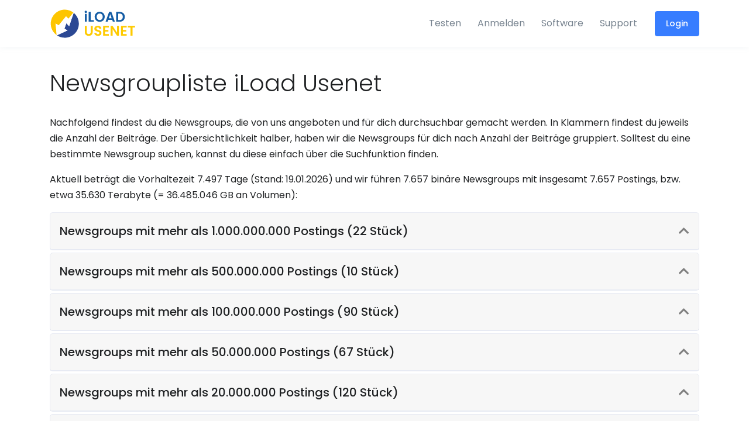

--- FILE ---
content_type: image/svg+xml;charset=UTF-8
request_url: https://www.iload-usenet.com/assets/svg/components/curved-2.optcache.019b080f5981a99981f73166450c2d44.svg
body_size: -113
content:
<?xml version="1.0" encoding="utf-8"?>
<!-- Generator: Adobe Illustrator 22.1.0, SVG Export Plug-In . SVG Version: 6.00 Build 0)  -->
<svg preserveAspectRatio="none" xmlns="http://www.w3.org/2000/svg" xmlns:xlink="http://www.w3.org/1999/xlink" x="0px" y="0px"
	 viewBox="0 0 1924 72" style="enable-background:new 0 0 1924 72;" xml:space="preserve">
<style type="text/css">
	.curved-2-0{fill:#111722;}
</style>
<path class="curved-2-0 fill-dark" d="M962,0C507,1.5,0,72,0,72h962h962C1924,72,1417,1.5,962,0z"/>
</svg>
